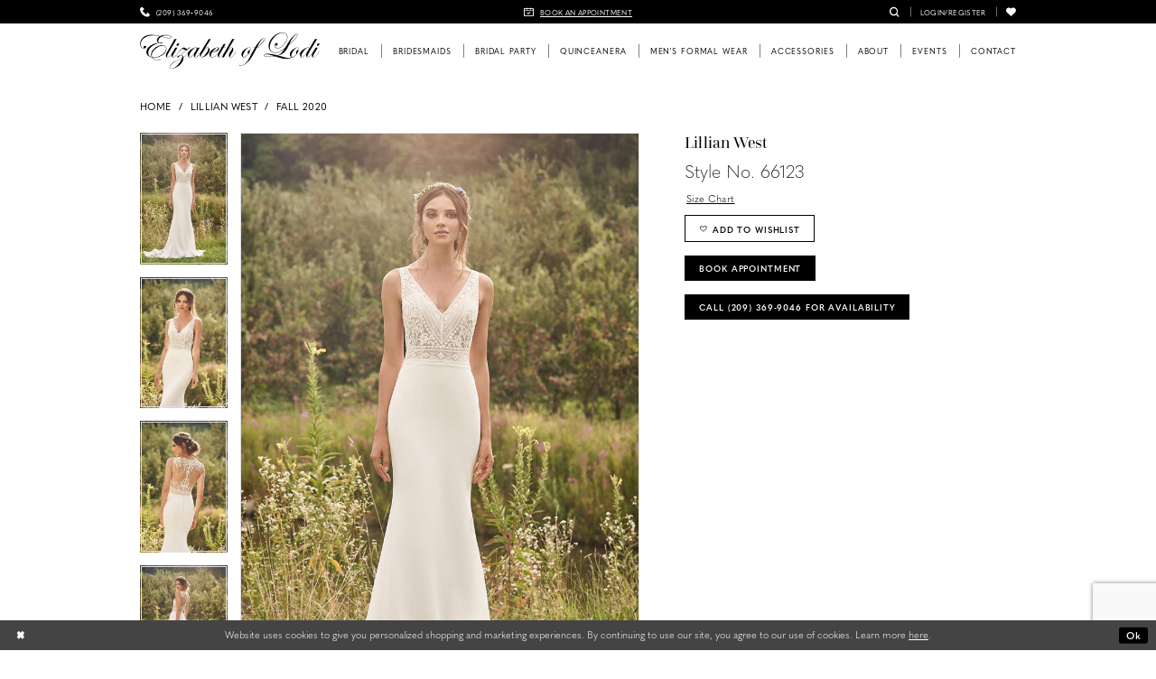

--- FILE ---
content_type: text/html; charset=utf-8
request_url: https://www.google.com/recaptcha/api2/anchor?ar=1&k=6Lcj_zIaAAAAAEPaGR6WdvVAhU7h1T3sbNdPWs4X&co=aHR0cHM6Ly93d3cudGhlZWxpemFiZXRoYnJpZGFsLm5ldDo0NDM.&hl=en&v=PoyoqOPhxBO7pBk68S4YbpHZ&size=invisible&anchor-ms=20000&execute-ms=30000&cb=wbnqpfxswlp9
body_size: 48817
content:
<!DOCTYPE HTML><html dir="ltr" lang="en"><head><meta http-equiv="Content-Type" content="text/html; charset=UTF-8">
<meta http-equiv="X-UA-Compatible" content="IE=edge">
<title>reCAPTCHA</title>
<style type="text/css">
/* cyrillic-ext */
@font-face {
  font-family: 'Roboto';
  font-style: normal;
  font-weight: 400;
  font-stretch: 100%;
  src: url(//fonts.gstatic.com/s/roboto/v48/KFO7CnqEu92Fr1ME7kSn66aGLdTylUAMa3GUBHMdazTgWw.woff2) format('woff2');
  unicode-range: U+0460-052F, U+1C80-1C8A, U+20B4, U+2DE0-2DFF, U+A640-A69F, U+FE2E-FE2F;
}
/* cyrillic */
@font-face {
  font-family: 'Roboto';
  font-style: normal;
  font-weight: 400;
  font-stretch: 100%;
  src: url(//fonts.gstatic.com/s/roboto/v48/KFO7CnqEu92Fr1ME7kSn66aGLdTylUAMa3iUBHMdazTgWw.woff2) format('woff2');
  unicode-range: U+0301, U+0400-045F, U+0490-0491, U+04B0-04B1, U+2116;
}
/* greek-ext */
@font-face {
  font-family: 'Roboto';
  font-style: normal;
  font-weight: 400;
  font-stretch: 100%;
  src: url(//fonts.gstatic.com/s/roboto/v48/KFO7CnqEu92Fr1ME7kSn66aGLdTylUAMa3CUBHMdazTgWw.woff2) format('woff2');
  unicode-range: U+1F00-1FFF;
}
/* greek */
@font-face {
  font-family: 'Roboto';
  font-style: normal;
  font-weight: 400;
  font-stretch: 100%;
  src: url(//fonts.gstatic.com/s/roboto/v48/KFO7CnqEu92Fr1ME7kSn66aGLdTylUAMa3-UBHMdazTgWw.woff2) format('woff2');
  unicode-range: U+0370-0377, U+037A-037F, U+0384-038A, U+038C, U+038E-03A1, U+03A3-03FF;
}
/* math */
@font-face {
  font-family: 'Roboto';
  font-style: normal;
  font-weight: 400;
  font-stretch: 100%;
  src: url(//fonts.gstatic.com/s/roboto/v48/KFO7CnqEu92Fr1ME7kSn66aGLdTylUAMawCUBHMdazTgWw.woff2) format('woff2');
  unicode-range: U+0302-0303, U+0305, U+0307-0308, U+0310, U+0312, U+0315, U+031A, U+0326-0327, U+032C, U+032F-0330, U+0332-0333, U+0338, U+033A, U+0346, U+034D, U+0391-03A1, U+03A3-03A9, U+03B1-03C9, U+03D1, U+03D5-03D6, U+03F0-03F1, U+03F4-03F5, U+2016-2017, U+2034-2038, U+203C, U+2040, U+2043, U+2047, U+2050, U+2057, U+205F, U+2070-2071, U+2074-208E, U+2090-209C, U+20D0-20DC, U+20E1, U+20E5-20EF, U+2100-2112, U+2114-2115, U+2117-2121, U+2123-214F, U+2190, U+2192, U+2194-21AE, U+21B0-21E5, U+21F1-21F2, U+21F4-2211, U+2213-2214, U+2216-22FF, U+2308-230B, U+2310, U+2319, U+231C-2321, U+2336-237A, U+237C, U+2395, U+239B-23B7, U+23D0, U+23DC-23E1, U+2474-2475, U+25AF, U+25B3, U+25B7, U+25BD, U+25C1, U+25CA, U+25CC, U+25FB, U+266D-266F, U+27C0-27FF, U+2900-2AFF, U+2B0E-2B11, U+2B30-2B4C, U+2BFE, U+3030, U+FF5B, U+FF5D, U+1D400-1D7FF, U+1EE00-1EEFF;
}
/* symbols */
@font-face {
  font-family: 'Roboto';
  font-style: normal;
  font-weight: 400;
  font-stretch: 100%;
  src: url(//fonts.gstatic.com/s/roboto/v48/KFO7CnqEu92Fr1ME7kSn66aGLdTylUAMaxKUBHMdazTgWw.woff2) format('woff2');
  unicode-range: U+0001-000C, U+000E-001F, U+007F-009F, U+20DD-20E0, U+20E2-20E4, U+2150-218F, U+2190, U+2192, U+2194-2199, U+21AF, U+21E6-21F0, U+21F3, U+2218-2219, U+2299, U+22C4-22C6, U+2300-243F, U+2440-244A, U+2460-24FF, U+25A0-27BF, U+2800-28FF, U+2921-2922, U+2981, U+29BF, U+29EB, U+2B00-2BFF, U+4DC0-4DFF, U+FFF9-FFFB, U+10140-1018E, U+10190-1019C, U+101A0, U+101D0-101FD, U+102E0-102FB, U+10E60-10E7E, U+1D2C0-1D2D3, U+1D2E0-1D37F, U+1F000-1F0FF, U+1F100-1F1AD, U+1F1E6-1F1FF, U+1F30D-1F30F, U+1F315, U+1F31C, U+1F31E, U+1F320-1F32C, U+1F336, U+1F378, U+1F37D, U+1F382, U+1F393-1F39F, U+1F3A7-1F3A8, U+1F3AC-1F3AF, U+1F3C2, U+1F3C4-1F3C6, U+1F3CA-1F3CE, U+1F3D4-1F3E0, U+1F3ED, U+1F3F1-1F3F3, U+1F3F5-1F3F7, U+1F408, U+1F415, U+1F41F, U+1F426, U+1F43F, U+1F441-1F442, U+1F444, U+1F446-1F449, U+1F44C-1F44E, U+1F453, U+1F46A, U+1F47D, U+1F4A3, U+1F4B0, U+1F4B3, U+1F4B9, U+1F4BB, U+1F4BF, U+1F4C8-1F4CB, U+1F4D6, U+1F4DA, U+1F4DF, U+1F4E3-1F4E6, U+1F4EA-1F4ED, U+1F4F7, U+1F4F9-1F4FB, U+1F4FD-1F4FE, U+1F503, U+1F507-1F50B, U+1F50D, U+1F512-1F513, U+1F53E-1F54A, U+1F54F-1F5FA, U+1F610, U+1F650-1F67F, U+1F687, U+1F68D, U+1F691, U+1F694, U+1F698, U+1F6AD, U+1F6B2, U+1F6B9-1F6BA, U+1F6BC, U+1F6C6-1F6CF, U+1F6D3-1F6D7, U+1F6E0-1F6EA, U+1F6F0-1F6F3, U+1F6F7-1F6FC, U+1F700-1F7FF, U+1F800-1F80B, U+1F810-1F847, U+1F850-1F859, U+1F860-1F887, U+1F890-1F8AD, U+1F8B0-1F8BB, U+1F8C0-1F8C1, U+1F900-1F90B, U+1F93B, U+1F946, U+1F984, U+1F996, U+1F9E9, U+1FA00-1FA6F, U+1FA70-1FA7C, U+1FA80-1FA89, U+1FA8F-1FAC6, U+1FACE-1FADC, U+1FADF-1FAE9, U+1FAF0-1FAF8, U+1FB00-1FBFF;
}
/* vietnamese */
@font-face {
  font-family: 'Roboto';
  font-style: normal;
  font-weight: 400;
  font-stretch: 100%;
  src: url(//fonts.gstatic.com/s/roboto/v48/KFO7CnqEu92Fr1ME7kSn66aGLdTylUAMa3OUBHMdazTgWw.woff2) format('woff2');
  unicode-range: U+0102-0103, U+0110-0111, U+0128-0129, U+0168-0169, U+01A0-01A1, U+01AF-01B0, U+0300-0301, U+0303-0304, U+0308-0309, U+0323, U+0329, U+1EA0-1EF9, U+20AB;
}
/* latin-ext */
@font-face {
  font-family: 'Roboto';
  font-style: normal;
  font-weight: 400;
  font-stretch: 100%;
  src: url(//fonts.gstatic.com/s/roboto/v48/KFO7CnqEu92Fr1ME7kSn66aGLdTylUAMa3KUBHMdazTgWw.woff2) format('woff2');
  unicode-range: U+0100-02BA, U+02BD-02C5, U+02C7-02CC, U+02CE-02D7, U+02DD-02FF, U+0304, U+0308, U+0329, U+1D00-1DBF, U+1E00-1E9F, U+1EF2-1EFF, U+2020, U+20A0-20AB, U+20AD-20C0, U+2113, U+2C60-2C7F, U+A720-A7FF;
}
/* latin */
@font-face {
  font-family: 'Roboto';
  font-style: normal;
  font-weight: 400;
  font-stretch: 100%;
  src: url(//fonts.gstatic.com/s/roboto/v48/KFO7CnqEu92Fr1ME7kSn66aGLdTylUAMa3yUBHMdazQ.woff2) format('woff2');
  unicode-range: U+0000-00FF, U+0131, U+0152-0153, U+02BB-02BC, U+02C6, U+02DA, U+02DC, U+0304, U+0308, U+0329, U+2000-206F, U+20AC, U+2122, U+2191, U+2193, U+2212, U+2215, U+FEFF, U+FFFD;
}
/* cyrillic-ext */
@font-face {
  font-family: 'Roboto';
  font-style: normal;
  font-weight: 500;
  font-stretch: 100%;
  src: url(//fonts.gstatic.com/s/roboto/v48/KFO7CnqEu92Fr1ME7kSn66aGLdTylUAMa3GUBHMdazTgWw.woff2) format('woff2');
  unicode-range: U+0460-052F, U+1C80-1C8A, U+20B4, U+2DE0-2DFF, U+A640-A69F, U+FE2E-FE2F;
}
/* cyrillic */
@font-face {
  font-family: 'Roboto';
  font-style: normal;
  font-weight: 500;
  font-stretch: 100%;
  src: url(//fonts.gstatic.com/s/roboto/v48/KFO7CnqEu92Fr1ME7kSn66aGLdTylUAMa3iUBHMdazTgWw.woff2) format('woff2');
  unicode-range: U+0301, U+0400-045F, U+0490-0491, U+04B0-04B1, U+2116;
}
/* greek-ext */
@font-face {
  font-family: 'Roboto';
  font-style: normal;
  font-weight: 500;
  font-stretch: 100%;
  src: url(//fonts.gstatic.com/s/roboto/v48/KFO7CnqEu92Fr1ME7kSn66aGLdTylUAMa3CUBHMdazTgWw.woff2) format('woff2');
  unicode-range: U+1F00-1FFF;
}
/* greek */
@font-face {
  font-family: 'Roboto';
  font-style: normal;
  font-weight: 500;
  font-stretch: 100%;
  src: url(//fonts.gstatic.com/s/roboto/v48/KFO7CnqEu92Fr1ME7kSn66aGLdTylUAMa3-UBHMdazTgWw.woff2) format('woff2');
  unicode-range: U+0370-0377, U+037A-037F, U+0384-038A, U+038C, U+038E-03A1, U+03A3-03FF;
}
/* math */
@font-face {
  font-family: 'Roboto';
  font-style: normal;
  font-weight: 500;
  font-stretch: 100%;
  src: url(//fonts.gstatic.com/s/roboto/v48/KFO7CnqEu92Fr1ME7kSn66aGLdTylUAMawCUBHMdazTgWw.woff2) format('woff2');
  unicode-range: U+0302-0303, U+0305, U+0307-0308, U+0310, U+0312, U+0315, U+031A, U+0326-0327, U+032C, U+032F-0330, U+0332-0333, U+0338, U+033A, U+0346, U+034D, U+0391-03A1, U+03A3-03A9, U+03B1-03C9, U+03D1, U+03D5-03D6, U+03F0-03F1, U+03F4-03F5, U+2016-2017, U+2034-2038, U+203C, U+2040, U+2043, U+2047, U+2050, U+2057, U+205F, U+2070-2071, U+2074-208E, U+2090-209C, U+20D0-20DC, U+20E1, U+20E5-20EF, U+2100-2112, U+2114-2115, U+2117-2121, U+2123-214F, U+2190, U+2192, U+2194-21AE, U+21B0-21E5, U+21F1-21F2, U+21F4-2211, U+2213-2214, U+2216-22FF, U+2308-230B, U+2310, U+2319, U+231C-2321, U+2336-237A, U+237C, U+2395, U+239B-23B7, U+23D0, U+23DC-23E1, U+2474-2475, U+25AF, U+25B3, U+25B7, U+25BD, U+25C1, U+25CA, U+25CC, U+25FB, U+266D-266F, U+27C0-27FF, U+2900-2AFF, U+2B0E-2B11, U+2B30-2B4C, U+2BFE, U+3030, U+FF5B, U+FF5D, U+1D400-1D7FF, U+1EE00-1EEFF;
}
/* symbols */
@font-face {
  font-family: 'Roboto';
  font-style: normal;
  font-weight: 500;
  font-stretch: 100%;
  src: url(//fonts.gstatic.com/s/roboto/v48/KFO7CnqEu92Fr1ME7kSn66aGLdTylUAMaxKUBHMdazTgWw.woff2) format('woff2');
  unicode-range: U+0001-000C, U+000E-001F, U+007F-009F, U+20DD-20E0, U+20E2-20E4, U+2150-218F, U+2190, U+2192, U+2194-2199, U+21AF, U+21E6-21F0, U+21F3, U+2218-2219, U+2299, U+22C4-22C6, U+2300-243F, U+2440-244A, U+2460-24FF, U+25A0-27BF, U+2800-28FF, U+2921-2922, U+2981, U+29BF, U+29EB, U+2B00-2BFF, U+4DC0-4DFF, U+FFF9-FFFB, U+10140-1018E, U+10190-1019C, U+101A0, U+101D0-101FD, U+102E0-102FB, U+10E60-10E7E, U+1D2C0-1D2D3, U+1D2E0-1D37F, U+1F000-1F0FF, U+1F100-1F1AD, U+1F1E6-1F1FF, U+1F30D-1F30F, U+1F315, U+1F31C, U+1F31E, U+1F320-1F32C, U+1F336, U+1F378, U+1F37D, U+1F382, U+1F393-1F39F, U+1F3A7-1F3A8, U+1F3AC-1F3AF, U+1F3C2, U+1F3C4-1F3C6, U+1F3CA-1F3CE, U+1F3D4-1F3E0, U+1F3ED, U+1F3F1-1F3F3, U+1F3F5-1F3F7, U+1F408, U+1F415, U+1F41F, U+1F426, U+1F43F, U+1F441-1F442, U+1F444, U+1F446-1F449, U+1F44C-1F44E, U+1F453, U+1F46A, U+1F47D, U+1F4A3, U+1F4B0, U+1F4B3, U+1F4B9, U+1F4BB, U+1F4BF, U+1F4C8-1F4CB, U+1F4D6, U+1F4DA, U+1F4DF, U+1F4E3-1F4E6, U+1F4EA-1F4ED, U+1F4F7, U+1F4F9-1F4FB, U+1F4FD-1F4FE, U+1F503, U+1F507-1F50B, U+1F50D, U+1F512-1F513, U+1F53E-1F54A, U+1F54F-1F5FA, U+1F610, U+1F650-1F67F, U+1F687, U+1F68D, U+1F691, U+1F694, U+1F698, U+1F6AD, U+1F6B2, U+1F6B9-1F6BA, U+1F6BC, U+1F6C6-1F6CF, U+1F6D3-1F6D7, U+1F6E0-1F6EA, U+1F6F0-1F6F3, U+1F6F7-1F6FC, U+1F700-1F7FF, U+1F800-1F80B, U+1F810-1F847, U+1F850-1F859, U+1F860-1F887, U+1F890-1F8AD, U+1F8B0-1F8BB, U+1F8C0-1F8C1, U+1F900-1F90B, U+1F93B, U+1F946, U+1F984, U+1F996, U+1F9E9, U+1FA00-1FA6F, U+1FA70-1FA7C, U+1FA80-1FA89, U+1FA8F-1FAC6, U+1FACE-1FADC, U+1FADF-1FAE9, U+1FAF0-1FAF8, U+1FB00-1FBFF;
}
/* vietnamese */
@font-face {
  font-family: 'Roboto';
  font-style: normal;
  font-weight: 500;
  font-stretch: 100%;
  src: url(//fonts.gstatic.com/s/roboto/v48/KFO7CnqEu92Fr1ME7kSn66aGLdTylUAMa3OUBHMdazTgWw.woff2) format('woff2');
  unicode-range: U+0102-0103, U+0110-0111, U+0128-0129, U+0168-0169, U+01A0-01A1, U+01AF-01B0, U+0300-0301, U+0303-0304, U+0308-0309, U+0323, U+0329, U+1EA0-1EF9, U+20AB;
}
/* latin-ext */
@font-face {
  font-family: 'Roboto';
  font-style: normal;
  font-weight: 500;
  font-stretch: 100%;
  src: url(//fonts.gstatic.com/s/roboto/v48/KFO7CnqEu92Fr1ME7kSn66aGLdTylUAMa3KUBHMdazTgWw.woff2) format('woff2');
  unicode-range: U+0100-02BA, U+02BD-02C5, U+02C7-02CC, U+02CE-02D7, U+02DD-02FF, U+0304, U+0308, U+0329, U+1D00-1DBF, U+1E00-1E9F, U+1EF2-1EFF, U+2020, U+20A0-20AB, U+20AD-20C0, U+2113, U+2C60-2C7F, U+A720-A7FF;
}
/* latin */
@font-face {
  font-family: 'Roboto';
  font-style: normal;
  font-weight: 500;
  font-stretch: 100%;
  src: url(//fonts.gstatic.com/s/roboto/v48/KFO7CnqEu92Fr1ME7kSn66aGLdTylUAMa3yUBHMdazQ.woff2) format('woff2');
  unicode-range: U+0000-00FF, U+0131, U+0152-0153, U+02BB-02BC, U+02C6, U+02DA, U+02DC, U+0304, U+0308, U+0329, U+2000-206F, U+20AC, U+2122, U+2191, U+2193, U+2212, U+2215, U+FEFF, U+FFFD;
}
/* cyrillic-ext */
@font-face {
  font-family: 'Roboto';
  font-style: normal;
  font-weight: 900;
  font-stretch: 100%;
  src: url(//fonts.gstatic.com/s/roboto/v48/KFO7CnqEu92Fr1ME7kSn66aGLdTylUAMa3GUBHMdazTgWw.woff2) format('woff2');
  unicode-range: U+0460-052F, U+1C80-1C8A, U+20B4, U+2DE0-2DFF, U+A640-A69F, U+FE2E-FE2F;
}
/* cyrillic */
@font-face {
  font-family: 'Roboto';
  font-style: normal;
  font-weight: 900;
  font-stretch: 100%;
  src: url(//fonts.gstatic.com/s/roboto/v48/KFO7CnqEu92Fr1ME7kSn66aGLdTylUAMa3iUBHMdazTgWw.woff2) format('woff2');
  unicode-range: U+0301, U+0400-045F, U+0490-0491, U+04B0-04B1, U+2116;
}
/* greek-ext */
@font-face {
  font-family: 'Roboto';
  font-style: normal;
  font-weight: 900;
  font-stretch: 100%;
  src: url(//fonts.gstatic.com/s/roboto/v48/KFO7CnqEu92Fr1ME7kSn66aGLdTylUAMa3CUBHMdazTgWw.woff2) format('woff2');
  unicode-range: U+1F00-1FFF;
}
/* greek */
@font-face {
  font-family: 'Roboto';
  font-style: normal;
  font-weight: 900;
  font-stretch: 100%;
  src: url(//fonts.gstatic.com/s/roboto/v48/KFO7CnqEu92Fr1ME7kSn66aGLdTylUAMa3-UBHMdazTgWw.woff2) format('woff2');
  unicode-range: U+0370-0377, U+037A-037F, U+0384-038A, U+038C, U+038E-03A1, U+03A3-03FF;
}
/* math */
@font-face {
  font-family: 'Roboto';
  font-style: normal;
  font-weight: 900;
  font-stretch: 100%;
  src: url(//fonts.gstatic.com/s/roboto/v48/KFO7CnqEu92Fr1ME7kSn66aGLdTylUAMawCUBHMdazTgWw.woff2) format('woff2');
  unicode-range: U+0302-0303, U+0305, U+0307-0308, U+0310, U+0312, U+0315, U+031A, U+0326-0327, U+032C, U+032F-0330, U+0332-0333, U+0338, U+033A, U+0346, U+034D, U+0391-03A1, U+03A3-03A9, U+03B1-03C9, U+03D1, U+03D5-03D6, U+03F0-03F1, U+03F4-03F5, U+2016-2017, U+2034-2038, U+203C, U+2040, U+2043, U+2047, U+2050, U+2057, U+205F, U+2070-2071, U+2074-208E, U+2090-209C, U+20D0-20DC, U+20E1, U+20E5-20EF, U+2100-2112, U+2114-2115, U+2117-2121, U+2123-214F, U+2190, U+2192, U+2194-21AE, U+21B0-21E5, U+21F1-21F2, U+21F4-2211, U+2213-2214, U+2216-22FF, U+2308-230B, U+2310, U+2319, U+231C-2321, U+2336-237A, U+237C, U+2395, U+239B-23B7, U+23D0, U+23DC-23E1, U+2474-2475, U+25AF, U+25B3, U+25B7, U+25BD, U+25C1, U+25CA, U+25CC, U+25FB, U+266D-266F, U+27C0-27FF, U+2900-2AFF, U+2B0E-2B11, U+2B30-2B4C, U+2BFE, U+3030, U+FF5B, U+FF5D, U+1D400-1D7FF, U+1EE00-1EEFF;
}
/* symbols */
@font-face {
  font-family: 'Roboto';
  font-style: normal;
  font-weight: 900;
  font-stretch: 100%;
  src: url(//fonts.gstatic.com/s/roboto/v48/KFO7CnqEu92Fr1ME7kSn66aGLdTylUAMaxKUBHMdazTgWw.woff2) format('woff2');
  unicode-range: U+0001-000C, U+000E-001F, U+007F-009F, U+20DD-20E0, U+20E2-20E4, U+2150-218F, U+2190, U+2192, U+2194-2199, U+21AF, U+21E6-21F0, U+21F3, U+2218-2219, U+2299, U+22C4-22C6, U+2300-243F, U+2440-244A, U+2460-24FF, U+25A0-27BF, U+2800-28FF, U+2921-2922, U+2981, U+29BF, U+29EB, U+2B00-2BFF, U+4DC0-4DFF, U+FFF9-FFFB, U+10140-1018E, U+10190-1019C, U+101A0, U+101D0-101FD, U+102E0-102FB, U+10E60-10E7E, U+1D2C0-1D2D3, U+1D2E0-1D37F, U+1F000-1F0FF, U+1F100-1F1AD, U+1F1E6-1F1FF, U+1F30D-1F30F, U+1F315, U+1F31C, U+1F31E, U+1F320-1F32C, U+1F336, U+1F378, U+1F37D, U+1F382, U+1F393-1F39F, U+1F3A7-1F3A8, U+1F3AC-1F3AF, U+1F3C2, U+1F3C4-1F3C6, U+1F3CA-1F3CE, U+1F3D4-1F3E0, U+1F3ED, U+1F3F1-1F3F3, U+1F3F5-1F3F7, U+1F408, U+1F415, U+1F41F, U+1F426, U+1F43F, U+1F441-1F442, U+1F444, U+1F446-1F449, U+1F44C-1F44E, U+1F453, U+1F46A, U+1F47D, U+1F4A3, U+1F4B0, U+1F4B3, U+1F4B9, U+1F4BB, U+1F4BF, U+1F4C8-1F4CB, U+1F4D6, U+1F4DA, U+1F4DF, U+1F4E3-1F4E6, U+1F4EA-1F4ED, U+1F4F7, U+1F4F9-1F4FB, U+1F4FD-1F4FE, U+1F503, U+1F507-1F50B, U+1F50D, U+1F512-1F513, U+1F53E-1F54A, U+1F54F-1F5FA, U+1F610, U+1F650-1F67F, U+1F687, U+1F68D, U+1F691, U+1F694, U+1F698, U+1F6AD, U+1F6B2, U+1F6B9-1F6BA, U+1F6BC, U+1F6C6-1F6CF, U+1F6D3-1F6D7, U+1F6E0-1F6EA, U+1F6F0-1F6F3, U+1F6F7-1F6FC, U+1F700-1F7FF, U+1F800-1F80B, U+1F810-1F847, U+1F850-1F859, U+1F860-1F887, U+1F890-1F8AD, U+1F8B0-1F8BB, U+1F8C0-1F8C1, U+1F900-1F90B, U+1F93B, U+1F946, U+1F984, U+1F996, U+1F9E9, U+1FA00-1FA6F, U+1FA70-1FA7C, U+1FA80-1FA89, U+1FA8F-1FAC6, U+1FACE-1FADC, U+1FADF-1FAE9, U+1FAF0-1FAF8, U+1FB00-1FBFF;
}
/* vietnamese */
@font-face {
  font-family: 'Roboto';
  font-style: normal;
  font-weight: 900;
  font-stretch: 100%;
  src: url(//fonts.gstatic.com/s/roboto/v48/KFO7CnqEu92Fr1ME7kSn66aGLdTylUAMa3OUBHMdazTgWw.woff2) format('woff2');
  unicode-range: U+0102-0103, U+0110-0111, U+0128-0129, U+0168-0169, U+01A0-01A1, U+01AF-01B0, U+0300-0301, U+0303-0304, U+0308-0309, U+0323, U+0329, U+1EA0-1EF9, U+20AB;
}
/* latin-ext */
@font-face {
  font-family: 'Roboto';
  font-style: normal;
  font-weight: 900;
  font-stretch: 100%;
  src: url(//fonts.gstatic.com/s/roboto/v48/KFO7CnqEu92Fr1ME7kSn66aGLdTylUAMa3KUBHMdazTgWw.woff2) format('woff2');
  unicode-range: U+0100-02BA, U+02BD-02C5, U+02C7-02CC, U+02CE-02D7, U+02DD-02FF, U+0304, U+0308, U+0329, U+1D00-1DBF, U+1E00-1E9F, U+1EF2-1EFF, U+2020, U+20A0-20AB, U+20AD-20C0, U+2113, U+2C60-2C7F, U+A720-A7FF;
}
/* latin */
@font-face {
  font-family: 'Roboto';
  font-style: normal;
  font-weight: 900;
  font-stretch: 100%;
  src: url(//fonts.gstatic.com/s/roboto/v48/KFO7CnqEu92Fr1ME7kSn66aGLdTylUAMa3yUBHMdazQ.woff2) format('woff2');
  unicode-range: U+0000-00FF, U+0131, U+0152-0153, U+02BB-02BC, U+02C6, U+02DA, U+02DC, U+0304, U+0308, U+0329, U+2000-206F, U+20AC, U+2122, U+2191, U+2193, U+2212, U+2215, U+FEFF, U+FFFD;
}

</style>
<link rel="stylesheet" type="text/css" href="https://www.gstatic.com/recaptcha/releases/PoyoqOPhxBO7pBk68S4YbpHZ/styles__ltr.css">
<script nonce="GIPy6vB01dnvD1QN2OLUIA" type="text/javascript">window['__recaptcha_api'] = 'https://www.google.com/recaptcha/api2/';</script>
<script type="text/javascript" src="https://www.gstatic.com/recaptcha/releases/PoyoqOPhxBO7pBk68S4YbpHZ/recaptcha__en.js" nonce="GIPy6vB01dnvD1QN2OLUIA">
      
    </script></head>
<body><div id="rc-anchor-alert" class="rc-anchor-alert"></div>
<input type="hidden" id="recaptcha-token" value="[base64]">
<script type="text/javascript" nonce="GIPy6vB01dnvD1QN2OLUIA">
      recaptcha.anchor.Main.init("[\x22ainput\x22,[\x22bgdata\x22,\x22\x22,\[base64]/[base64]/[base64]/ZyhXLGgpOnEoW04sMjEsbF0sVywwKSxoKSxmYWxzZSxmYWxzZSl9Y2F0Y2goayl7RygzNTgsVyk/[base64]/[base64]/[base64]/[base64]/[base64]/[base64]/[base64]/bmV3IEJbT10oRFswXSk6dz09Mj9uZXcgQltPXShEWzBdLERbMV0pOnc9PTM/bmV3IEJbT10oRFswXSxEWzFdLERbMl0pOnc9PTQ/[base64]/[base64]/[base64]/[base64]/[base64]\\u003d\x22,\[base64]\\u003d\\u003d\x22,\x22wq/DgXLDnVbDoD/DmcKrGnPDpS7CnzTDuzpbwq14wrJ4wqDDmDUJwrjCsXFRw6vDtRnCnVfClCnDusKCw4wMw7bDssKHGyjCvnrDpiNaAkfDnMOBwrjCgsOUB8KNw5A5wobDiQQDw4HCtEF3fMKGw77ChsK6FMKXwpwuwozDsMObWMKVworCiC/Cl8OrP2ZOLRttw47CpxvCksK+woFmw53ChMKSwofCp8K4w7QROi4OwqgWwrJWFhoEZcKGM1jCpRdJWsOswpwJw6Rdwq/[base64]/DviXCnmc4w6E2SGzCgzN6TsODw4hcw5zDs8KObjAMGMOENMOsworDkMKew6PCscO4JgrDgMOBesKjw7TDvjLCnMKxD2p+wp8cwr/Dp8K8w68RN8KsZ1vDoMKlw4TCpGHDnMOCS8OPwrBRDCEyATB2KzJmwrjDiMK8V0R2w7HDtgoewpRQWMKxw4jCs8KQw5XCvGEcYioFTi9fNEBIw67DpDAUCcKtw48Vw7rDny1gWcOtGcKLU8K/wr/CkMOXf0tEXj7Ds3klPcO5G3PCuBoHwrjDpMOLVMK2w53DlXXCtMKIwqlSwqJtccKSw7TDtsOvw7Bcw6DDrcKBwq3DuCPCpDbCjVXCn8KZw7TDhwfCh8O6wq/DjsKaAH4Gw6Rfw4RfYcO6aRLDhcKeajXDpsOSOXDClyLDpsKvCMOeTEQHwp/Cnlo6w5YQwqEQwofCpjLDlMKULsK/w4kpSiIfEcO1W8KlE0DCtHBGw60EbEt9w6zCucK6YEDCrkzCqcKAD3fDgMOtZihWA8KSw7PCqCRTw6XDgMKbw47CvEE1W8OScQ0TejkZw7IcfUZTfcKWw59GHkx+XG/Di8K9w7/CpcK2w7t0dhY+woDCsjTChhXDu8O/wrw3NMOBAXphw5NAMMKrwoY+FsOYw7k+wr3DnVLCgsOWK8OcT8KXOcK2YcKTe8OWwqw+JCbDk3rDixYSwpZNwqYnLVs6DMKLNcOfCcOATsOidsOGwpjCn0/Ct8KGwokMXMOrHsKLwpAAOsKLSsOJwpnDqRMcwqUAQQPDp8KQacOfEsO9wqB9w6/Ct8O1NCJed8KXB8ObdsK0PBB0C8Khw7bCjxrDmsO8wrtGK8KhNWc0dMOGwrfCjMO2QsObw4sBB8Oqw6YccHDDoVLDmsOBwpJxTMKJw6krHw91wroxAMO0BcOmw4kBfcK4ECQRwp/CqcKGwqR6w4DDu8KqCG/[base64]/K8KYwowbdcOMLE07MzZXIjXCtUZYJMOGOMOfwpQneEMxwrURwqLCnSFfIMO2XcKSeRnCtCdkbcOfw77CisOHE8OKw6Jww5bDmxUian4cK8O4BUbCkcOuw5wvKMO+wo92LiNsw6jDsMOcwpTDh8KwQcKEw6gRfcK+w7/[base64]/[base64]/Ct8Kmwp9eBMK/w4pVSMKuesOnbcO7Cg3Cvi/DlsKaSXXCn8KcQ1AfecO/MVJEFsOGWxnCvcKuwo0Rwo7CrcKXwqRvwqkEwr/[base64]/[base64]/DlmRWw6sbRV/ChmMxaMOBw500w4bDrcOfCcO4MX/CumpiwpLDr8KeQ3MGw7PCrU4Tw4bCtHrDr8KMwq5KKcKpwooCWsOyADzDgRMXwrdgw7Utwq/CpCnDmsKJDm3DqQzDhA7DhiHConp6wrNmfUbCkT/Du1RUdcKpw5PCrMKQPhDDp05Ow6XDlsO/wo8GM2rCqcK5RcKSO8Oawq5iGDXCmsKpKjTCucKxLXlqYMOYw7/CjDTClcKtw5nDh3rCghJdw6fDpsKaX8KcwqbCqsK5w6zCpErDkiojHcOaG0XCkXnDm08EB8K/BCEYwrFkLjFLCcOwwqfCmMKCX8Kaw5vCrFo3wqAYwrPDlTXCqMOkw55Mw5PDpRTDiznDmFwudMOLCX/CujLDvBrCt8Ksw4Ysw5vCkcOXESDDryQfw4FBVsOHMmbDqz8MFXfDmcKIa1VSwolHw41hwosgwpQuYsK3D8OIw5wBwpsXGMKQfMKLw6wkwqLDsXpTw59VwpvDncOnw6bClDB7w5bCvMOiOMK8w5PCqcORw6A8YR8IKsOrYsOgeQ0swoY2CcO1w6vDn0syVh/CpcO7wrVZNcOnT2fCtsOJImBYw699w6DDtRfCjkcWVUjCr8KYdsOYwrEZQjJSIyELZ8KTw4dbYsOaMMKeeD9Fw7bDtMKLwrMNO1jCsUDCucKwHgdTeMK3LyPCiV3CiUcsEjk/[base64]/w6DCoiXCp8KiwrMGwq1Two5iwqB0VcKCRD3Cj8ObXWNvLcKlw5BQWXcewoVzwrXCsEIec8Otwpp4w59QDsKSfsKjwrHCgcKyfibDpDvCmwDChsOtD8KWw4JBEB/DsTjDucOEw4XCjcKPw7jDrXjClMOTw57DqMOFwqXDqMODPcKYI0V+MWbCicOSw4bDsT9FWRJ+G8OCJxIwwrDDgR7CgMOSwprDscO4w73Drj7DtSomw4DCpRjDom4lw6fCssKFZsKUw57DnMK2w48MwoNEw5/Cjhk7w4lZw7p0esKUw6HDmsOjLcKTwrXCjRTCmsKSwpXCnsOue3XCqMOYw40xw7B9w5slw7M2w7jDoXfCmMOaw7PDnMK/w6LDtcOawq9HwqnDiC/DvHMfwp7DhS7Dn8OqWxscTy/DvADClFgrWnFtw73DhcKowrPDjcOcJsKcKRIRw7B8w7JOwqnDs8Kjw7kIFMOjdGQ4O8Oew4kxw6w6VgVzw7kEV8OOw7s8wr7CvsOxw680wp/[base64]/CuEbDnmEnw6TDigIuIhpuD1BJQMKrwoBIwp49f8O7wqogwq9NeB/CtsK8w4dbw7JYA8Kxw6HDmDspwpfCvH7DpgFtP3Buw7pTY8KZWMOlw7klw4x1IsKRw53DsT/CrjjCt8Ouw7HCvMOiLl7DjizCsC18wrYNw6dDLhF/wqDDvsKYH39qdMObw4FZDVc7wrF+GRPClVZMfcOcw40JwoVHAcOERsKodx00w77CpSpvETElVMORw6c9VcOMw47CmlJ6wrrDk8OAwo5owpFFw4zCksKUwpDCuMO/OlTDn8KFwo1Hwp1Zwol/wrB+O8KUasOcw70Xw4g8IwLCmHrCj8KiSsOOXCIawqowbMKGT17CgG8VGcODesKgCsOTPMOTwobDl8OVw7HClMKPCsOoW8KQw6PCqEQ8wpjDgRXDs8KwUW3CqVZBFMOgW8KCwqfCiDZIRMKRNsO9wrhFU8KufAFweGbCiVsCw4fCv8KIw5JOwrwCJGJpKT/CuHLCpcKiw6kKS0hCwrjDvTDDtF5abT0GdMOBwphKEU1FBsOYw5nDiMOyfcKdw5cmMEQ3D8Ocw50FFsK6wrLDoMOLBcOjDD5/wrTDqlPDkcK1ZiPDscOlCXxyw4bDtWzDi3/DgUUuwoxrwoMkw69EwrrCpCfCjSzDkD16w7g7w6Anw7zDm8KJwoDCkMOmEnnDgcO+AxwFw7RLwr5Hwopaw4VXL395w4nDjcOFw5nCtcKPwoF5X2BJwqN3VnrCuMOewo/Co8KRwqMJw4krAFJpPidsfWpXw4BGwo3CrMK0wrPCiynDv8Kdw6XDvlttw5dtw4xpw5TDlz7DscKRw6TCpcOdw6DClCsAZsKHeMKbw6NXWcO9wpHDhMODJMOPecKdwrjCrSIhw714w6XDncKnDsOjCmvCp8OgwpULw53DnMOlw5PDnFUYw7/[base64]/[base64]/DkMOPwoPDm2g3PF3DvHLCl8K7wozDoATDsDXCpMKhGyPDsl3CjnzDrQXCk0jDmMKqw60BbMKAImvCinIqCjnCncOfw5YUwpdwQcOywo4lwoXDucKKwpEcw7LDrsOfw7bDqWXCgB4WwovClTbClQJBe2BVKy0Cwr9mT8OYwoV0w75Hw4XDti/[base64]/Cl8O0V3HCtMKzw6hkwoZDf2J6aALDjktSwqPCjMOsZwwEw5TDg3bCqH8LWMKPAGQuXmYWH8KbJnlsY8KGN8OjYB/DisODZyLDkMKhw4wOJkPCi8O/wq/[base64]/wqnCvsOGScOVw4HDksKbVMOILMO5UMKYw6rDs3LDvkUbABl/[base64]/wqldaMO/fhDCkGXCpV3CmivCpgPCiiM0LcOaLsOEwok3eksyB8Onw6rCiTNoAMKRw603BcKNN8OzwqgBwoUTwqsAwp7DiUnChcOfO8KKKMKmRTjDqMKow6dLDjfCgGlCw54Xw7/DoGBCwrEhQBZbNn3DlB4NHcOQdsKAw7cpaMK6wq7Dh8Kbwr0oIRHCocKhw5fDtcKVfcK7CSBiPikOwowAw6UBw6llwqzCtjTCjsK3w4sMwpZ7UsOTFA/Cnm9SwpLCrMKmwojCgwjCpFkSUsKyfMKkCsKndcKSO3LDnVQbCGgrXWTCjTBIwq/DjcOzfcOgw5w2SMO+dMKPE8KVfkZMcmcdMwTCs1lSwq9pwrnDk1hzd8KIw5bDp8KTPsK2w5xvJE8TBMOMwpvCnwjDnADCkcOAS2ZjwoIvwrRHdsKadB3ClMO6wqDCmg3Cl118w6/Dvm3DlGDCvUdVw6HDi8Orwo8+w5szVMKZMEvClcKOJ8OvwpXDrx01wqnDm8KyCBo3XMOXGmhNdsOYIUHDl8KUw5fDkHxXEz4Fw5/CjMOhw6Fswq3DrH/CgwZjw7rCihluwpVVEQE6M17Cp8K8wozDs8K8w6AZJAPCkXpowq9nKsKxTcKkw4/[base64]/NcKIw58ZBmHDnB1IO1FEw4M8wrYwT8OvH2J2bsKuc2zDg3wmecKcw58Gw7/Cl8OtW8KIw6LDvMKlwrB/PQ/[base64]/DrcOEwpbDhwhyw65qw5TDhAjCjA8Kw4PCvMOaOcOmPMKww4lpCcK/wpQTwqDCp8KZbBQpIcO1McOhw7DDj3sww6gywqnDrlbDg1JybMKCw5YEwqpzL1nDpMOgfljDlGpXQMKpHHrDglLCtGfDhSVBIsKeDsKjw7bDtMKYw6fDv8O/[base64]/DhgErOMKSwohXYDnDkMKJLl3DisOMLWJbdmDDrXTCsWxMw7Ufe8KhfMOew7XCvcKiG23DmMOtwonCgsKSw6Fsw7F3R8K5wrTCtsK2w6jDlhfCucKuAyB7SVXDssOQwr4uJRkTw6PDkFx2f8KCw4Y8YMKKaWfCvz/CiUXDgUM8VDjDocO1w6NKH8OHT2zCm8K+TlEUw4vCpcK1wrPCkzzCmHhqwpwxMcK6Z8OKEgJNwrHClwXCm8OTKH/CtXZvw7vCocKCwqwPDMOaW2DClsK6a2bCkWlKU8OxPsKgwo3DgcK/OsKOKsOSCnRswpzCl8KUwoXDl8KxISHDqMOFw7BqY8K7w5bDs8KKw7BLD0/CrsKQCRATfCfDvMKYw7vCpsKyfEgMMsOpX8OXwrovwphCIiTDhcO9wqMXwpHCjVfCrmnDsMKDbsOoY1kVX8OBwpxRwrXDgTzDt8OKfMOBd1PDkMKvRMK8wok9ehEwNGhQQ8OlQ3TCn8OjS8ONwr3DrcK1GMKHw7NawofDncKMw6UUwosyG8KsdzR/w44fYMODw6plwro9wo7DhMK6wrvCmgLCisKBF8OFNHNUKER/asKSXMOFw7UCw77DhMKLwrrCs8Kzw5jChyhEXA9hFSpCJxBiw4PClsKED8ODCxvCuXrClsOewr/DokfCo8KwwolEDSDDgANNwpFZLsOew4sZw6VvHVzDlMKFDMOwwoB8Yjc6w6XCqcOTRR3CnMO8w6TDmFfDosKZMH4TwpFDw4QZTMOvwotCbHHCmB9iw50DRMO2UWnCuTHCgGnClERmCMKzcsKnbMOvHMOBaMObw64sKWhGPD3CoMOpYRPDp8K4w7fDnRDCpcOGw7h/ACnDomDCp3MiwoECWMKCQcO4wpE0TWQzZ8Ogwpp8CcKeexPDgQzDuDE3DBcUf8Kiwp9SUsKfwphPwppFw7vCtlNVwpx/XgfDqMOVL8KNMRDDokxpXVnCqF7ChsOaDMOMbgNXTU/DisK/w5LDniDCgh0IwqTCuCrCkcKgw7XDqcO2BsOHw4rDhsKBT0gSDsKow4DDkxJxw6vDjmjDgcKcLHXDhV0QV0wQw6/CtFDCksKbwqHDlnxTwoMmw7Ndw60nbG3DpSXDosKIw6rDm8KuRsKkbEBARi3CgMK1NQzCpXclwpnColZ3w4oRN3R6eAVMwr3CuMKkOA46wrXCo2Jaw7wqwrLCrcKEUALDn8K+wp3CpnLDsRpZw4XCvMOCD8KNwrvCuMO4w7Jwwrd+KMOJC8KvJ8ODwq7DgsKrw6/CnxXCoyzDtsKoVsKEw7jDtcKnSMOfw795fjnDhA3DvjMPwpTDoTpUwq/DgMOMB8Opf8O8FibDvGvClcO7D8OVwpRqw5PCqMKRw5XDkhQrRcO1D0HDnk3Cn0HCnFzDpWo/w7g2M8KIw7jDgcKfwp9TbmHCuXZ3HUTDrcOTfsKQXhVYw7MkZ8OgMcOjw43ClcORKh7Dj8Olwq/DiDF9wpXDuMOANMOsAcOaEhzCi8OvS8O/fApHw4MuwqnCs8OResODJcOPwoTDuQDCqFAdw77DkxnDsQBJwpTCuhUFw7haVUYcw75dw4RWG2PDohbCocKTw6vCuWbCh8KnNcO0XHVhCMKTOMOdwrzDrUHChcOQZsKVMjjChMKGwo3Dt8K/UhDCj8Oif8KTwqdhw7LDtMOGw4fCosOGVATCo1nClsO1wqwawojCu8KSPys7EXJXwpfDvU1bdSHChV9MwqjDocKmw4UeCsOTw6Rlwq5Ewrw3SzHCqsOywpEubsKAwowpYcKTwr1lwqfCqyJ5ZsKbwqbCiMKOw69ZwqrDgS7DvHwMJygkUm3DhsK4w5JpRFo/w5bDjsKfw6DCglPCnMK4eE8jwpDDtjAsS8OtwovCpsOdV8OTFMOFw5zDuUh/PHbDlyjDjMOSwrnDjFjCk8OQAjzCksKHwo0jWHfCsXbDqQXDih7CrzN2wrHDk2oEMDgbFcKARBkDdybClMKAa2cPXMOjPcOgwqkow7BSSsKrSHUSwovClsKyFzrDtcKNa8KWw4pIw7kcVDl/wqrCrxvDmAcxwqtuw7ANdcOpwp1rNQvCksKePw9twpzCq8KNw5PDgsKzw7bDtBHCgyHCnELCumzDssKCB3fCglJvH8Khw7wpw4XCtU7CiMOvfFvCpkfDncO/B8OAJsKUw57DiGATwrgdw5UeVcKzwpBbw63DjG/DvcOsCW/[base64]/[base64]/wrzCm1/CqsKxf8KIVEcuZznDvMOiw63DmGvCmy/[base64]/CscO0wpV8w5w+woDDqSA5dw3DiMOfeMKrwr3Dk8KRKcKIRcOLKxvDsMK0w63DkS57wo/DsMKsNcObw5EGNcOvw4zClCNyBXMrwrAjYWjDtH9Cw4bDk8O+wrBrw5jDj8OKwq/Dq8K5NDPDl0zCtiXCmsKBw5hbNcK4VMO1woFfESrClFHCpXQbwoR7PGXCgMKaw4XCqDUTBjNbwrVEwrpYwqNPEg7DkWPDk2Jwwodaw6UYw419wovDrXTDksK1woDDvcKtcB88w5XCgRHDtcKBwqTCrgDCpVYsDDt+w4/Do0zDqCJ0ccOXIsORwrYWPMO1wpPCksK8MMOCcF99NAhYS8KYdMKywq97LXrCssO1wqUaCCZYw5sXVwLCoEnDkVcRw4XDnMK5KC3Dln0zeMKyJsKVw6DDvDMVw7law43CoRNJHsOewrDDnMOdwqvDh8Omw6x/Z8Oswo4LwpTClConfR4XNMKqw4rDscOMwqrDgcOEKXooRXt9G8KDwpdDw4tUwobDvMKIwoTChWBnwoBwwpnDjMOnw4TCjsKHezY/wpBJEhsmwqjDqhl5woVNwoLDkcKQwptyO3sUScOmw6NZwokQbhFxJcKHw7g8SW8SXU7CjUDDhSkvw7DCvhvDvMOFJjs3bsKtw7jChyXCnlk/TRfCksOqwr0Gw6BkFcOhw7PDrsKrwpTCvcOYwp7Cr8KDGsO/wprDhn7ChMKJw6APQMKeeA5awp/DicORw4nCnF/[base64]/[base64]/[base64]/wpfDrB7CmFLCtMK9wrrCiMKrwpPCgnPCtsKxw6TCqsOmaMO6eXMDP25zH3DDsXd8w43CmnrCoMOpegQNb8K+fQTDoALCrmbDrcOdPcKHdx7DjcKya2HCh8OeIcKONUbCtkPDowLDrDFHesK8wqdcw4jCg8Krw6vCu0/Cp2JuCQ51PmtUfcKGMyd1w6TDmMKUByE0CMOcLSJgwonDg8Odw79Fw63DoXDDmCzCmcKFNmXDiHINDnIXBVEtw6cmw7nCgkXCvcOMwp/CqAwPwo3Chm8Vw6rCjg0fLiTCmFjDucOyw5kTw6/CrsOLw5LDjMKsw7NebyQJIMKlJ1QEw5fCkMOqLMOIdMKNHMOuwrLCiQEJGMONI8ObwpB/w6rDvTLDlA3DocKrw7TCv2tSFcKxFRRSP1/DlMKEwoZVwovClMK3MWfCoAcAIMKIw7Bdw7gfwrR+wpHDkcKrbVnDisKtwq3CrGfDiMKnYcOCwrRow57DhE/CscORBMKoRlltTcKYwq/[base64]/wo7DjwDDgsKIL2bCrcKXVcO+LsOfw6bDsMOKSgTDgcO4wrjCh8O7dMKgwo3DncOZw7FVwqsiXRUdwphjTF4jAwDDvn3DnsOUJcKZLcOAw45NJsOkF8KSw49WwqLCi8Kaw5rDpw/[base64]/DoQ3DosKTwq1sBsOyworCkMODWScFw4tAbw48w5JKMcKPw71ww5pcwqs1dsK/NcOqwpxDTCNZJyrCtBpQcGLCssK4UMKcN8O1VMKXQVA8w7oxTibDnFLCh8OMworDqMO/w6xSNHXCrcOlAlvCjC0dJQF1P8KlBsOQXMKtw4jCoxrDssOaw4PDkGsxNC5yw4jDqcKYBcOXfsKFw7diw5rCkMKIe8KiwoYnwpbDsi0cBHlQw4XDsWEGEcO0w6oHwp/DgcOnND1GO8KPHynChW7DucKwEMKXK0TChcOVwrXDmADCkcK/azwVw4t0XzPDhWE5wpYuPMOawqpmDMK/d2HCkSBkwpEjw6bDq2Z3w5BIKMKaZF/ColTClngLe3xKwpR+wofCrk9jwoJ1w6t8BjDCqsOVGsOwwpLCkVZyax5OAhnDv8OWw4DDicKdw4pPYsOgTTVzwpbDri5Uw4DCq8KHSCnDtsKWwocDLH/DsRlZw5AFwpvClHoeV8ORTmx3w5IkMsKGwqMkwoBBfcO4TcOqw7JbIhbCoHfCssKFNMKGF8OQKsKlw63Dk8KYwpIyw43DqmEJw7XCkSjCtnJvw7QQLMOLIS/Cn8K8wpHDrMOzOMKQVcKTHxkPw616woY/[base64]/DhE5Awo3Dr1YBwrjDtcKKwrMnw6XCvwQFwpbCun7DnsKowqUOw4QkVcOwHwNEwpLCgTnCsHHDvXnDnlLCgsOeEwRAwosvwp7CjB/CiMKrw7A2wos2OcOlwqLCj8OFwpfCkGEIw4HDl8K+CgABw57CuHlhN0x1w7fDjFRRHjXDij7CszDChcOywp/ClnDDv1/CjcOHe04NwojDq8Knw5bCgcO3M8OGwqcoSiLChAI0wofDp1IvSMKzTsK7TjPCmsO+PsONCMKMwp0dw6/Ch0fCoMKjRMKwMsO5wr59NcOtw65YwpPCm8OEdWsHcMK5w7c5XcKkbl/Dp8OnwpUJbcOfwpvCux3CqScFwrsxw7dqdsKIUsKBOw3Dq1lib8KHwq7DkcKawrDDg8K/w5/DjQXCp2jDhMKSwqrChMKNw5vCni7DvcK1DMKEdFTCisOsw6nDlMOow7DCjcO6wq0OYMKwwoskVCoXwoIXwo47D8KcwrvDv27DkcKbw7TDjMOPOWwVwq8Rw6/Dr8K0wo0uSsKbGVvCssOKwobDt8Ofw5DCliPDgVvCgsO1w6TDkcOlwo8uwqpGGMOxwpccwoxUG8O8wrAIfMKlw4ZCN8KNwqV4w4Vaw6TCuj/Dnh7ClWrCscOfF8Kbw7ZWwq3DgMOhCcOCJD0HEcKHehF5LsK+OcKNa8OxPsOHwrvDi3bDmcKWw7bCrQDDhXx2Wj/CuCsvw5FAwrk3wqTChwXCtiDDrsKRTMOaw65Gw7jDkMKkw6fDr3hmTcKpe8KLw6zCosKuYzcwPnrCs2wCwrHDsGFOw5TCuE7CmHVPw5o9IR/Cj8OSwrQjw77DomN7BsOBLsKXG8K0WwREHcKFcMOAw4ZBQQXDlT3Cl8OYTllqZBpIwqxAesOaw7hLw7jCo1FBw5TCiSXDiMOSw6vDgRLDsk3DgwZfwp3DrjZxQsO/C2fCoj/DmsKFw54eNTtVw4sMB8OccsKVAUUINwLColLCrMK/LMOgBMOWXH3CqcK3PcOccGLCigrCm8K3JsOSwrnCsTo5VAYxwr7CjMO5wpfDt8KVw4DDgMKFPC0ww4rCuU7CksOjw6k2V3/Du8OqFwhNwo3DlsK8w64lw7nCtRMrw5QNwrM0en/DkkIkw4jDgcO9J8KXw4xOHChubCXCq8OACHnClcKsO1plw6fCplRlw5rDgsOXdMOUw7nCicOaVnsOEMOswqAbXcOQLHd9P8Ocw5TCpsOtw4nCo8KMHcKdw4soPsKwwrfCtRbDjcOWZnLDiSJbwrlYwpvCusO4wr5WZmbCscO7FQ18FmB5w5jDqmZ1worDssK/CcOJP0tfw7Y0IcKnw7nCtMOgwp3Ct8OHfgcnBiceLlc6w6XDk1lcI8OUwp48w5pDfsKBAcKcBsKiw5bDi8KOM8OfwpjCu8Ktw4AQw6g8w7E9fsKpf2FUwrnDksOqwonCn8OBw5nDsHDCoWrDr8OKwqZNw47CvMKaaMKKwqR3A8KZw77DoUAoC8O/w7gGw6oRwoHDp8KKwolbP8K/[base64]/CucOENWA+w7rDp2JBw6nDlEtEw53DvMKHDFzDtUfCssK7GVtZw47Cu8OPw4INwpDCjcOMw75ww7fCtcKoL0hBNQNUM8KUw5DDs0MQw5sOAGrCtsKsYsOxPsKkRg8xw4TDnz9yw6/CrQ3Dh8K1w7sdU8K8wodxPsOldsKrwpAhw7jDoMKzRi/[base64]/DrRlHM0/Di8OeWV7DtMKGwq82w57DthbCjSjCjXHCkUvCvcOyR8KEf8OkPcOELMKfO3Yfw4MlwqtWYMOuc8KUPn8pwpDCpMKMw7/[base64]/wpY/IDxqVWnCgzjCqlIPwpnDm3toS8KPwr/[base64]/[base64]/[base64]/wqAtw4QCwpXCtsKlVsO9AsOHIRnDqMKLEcKFCTERwpPDlMKDw77Cv8K4w5bDh8Ktw6Zqwp7DtsOYUsO0a8OVw5ZUwqVtwo87UWjDu8OOcsOLw5QXw7p3wpEkGw5Cw5Fhwrd5B8OwC1pdw6nDjMO/w6jDtMKgZwHDrAnDjjzDkXfCs8KFJMOwaAHDs8OiCcKaw71WDX3DpnbDn0DCoy0dwqnCqSgewrPCjMOawqFcwq9gAlzDiMK+wpg/El4pXcKBwpXDuMKuKMKSHMKZw5oUAMORw4HDlMKHE15Vw7HCrnISYjtGw4nCp8KSDMOrfzfCmnVnw59VJEvDuMOew7tXJg5bJ8K1wrETZsOWJMKkwqc1w4FxaGTCiFRkw5/Dt8KdKD0Ewqdow7I4DsKdwqDCkmfCkcOoQcOIwrzDsDEpJjXDt8OIwo3DumfCkUtlw59hADLChsOvwoFhWsK0EcOkM1lFw6XDoHYrwrpQXH/DsMOCIGoXwr5xw7XDpMOAw5Q2w63Ct8KfQMO/w7ZXY1tXNSIJdcO3MMK0wp84wotZw69oSsKsUSRtV2ZDw4bCqRTCtsK7VRcoek8tw7HCmBtfV0huBkLDnwvCuC11J0JIwpXDlVvCuDJacFsEUH4JFMKuw7A+fg/CkcKLwq4twrMpWsOAAcKVPzRyL8OVwqpdwpVWw77Co8OYSMOOClrDscOqDcKRwrvCqRx9w4HDqAjChS/Cu8O0w6XDiMKQw5wlw4ojOzIZwoEpYTZ7wqXDlMOML8KJw7fCvsKRw50mZsKwVBR1w6EZD8Kyw4kZw41qU8K0w7Jbw7ILwqLCtcOsQS3DnC/[base64]/DrMKVwo/CpzoCwr/Cl8KLwrgwacOywrVoEUDDjU84Y8Kiw7MIwqDCicO7wqXDh8OnJzXCmsKZwojCgC7Di8KjEMKEw4DCq8KgwpzCkD4bf8KcYXB4w4ZgwrBqwq5mw7pcw5vDmUApJcO5w7EvwpxWA1EhwqnCugvDk8Kpwp/CuR7Dq8Kuw4fDvcOREEFzEhdoFHZcFcORw43Ch8Ouw7IxcX8OM8KdwqguQXvDm3pCSUfDvBlzMGsuwp7Cv8KBDytGw6dQw51bwprDm1zDscONRWPCgcOKw7Nhw4w5woA6w4nCvidpGMKfScKuwr5Qw5U2CcO5VS1uDUHCkGrDiMKOwr/CoVNfw4vCulPDvsKHFG3CrsO5DMObw5gZR2fCv3sTYnTDqMOJQ8O4woMBwr8WMSVYw6zCvcKBJsObwoIewq3Ck8K6SMK/bn8qwooDM8K6wozCjE3DscO6QMKRc0zDuWNQJcOJwpkjw5jDmMODCFdDMWAfwrpgwoQjNsK1woU/wojDimVdwp7DiQ5/[base64]/JjUHHiACa8K2wrnDkTnDpMKmwrTCgg5cejQbXEtfwqQWwp/CnjN3w5fDlzTCnhbDgsOlG8KnEsKmwooaPi7Dv8OyGk7DosKDwq7Djg/CsgMowqvDvzAiwoPDsQHDtcOGw5d2w4rDiMOaw5F1wpwIw7hOw4ovNcKWCsOWNmHDk8K7G3QlU8KFw5YGw4PDhTzCsDQyw4/[base64]/[base64]/DkHhYQ8KbNl4Iw7t5w7Aow6QCw6wyW8KyBMOdBMKVesOKI8KDw4nDjGLDo03DjMKjw5rDgsKoQkzDsjw6wpnCqsOewr/CpcKvMh01wpgHwpDDsSw8D8Oew6XCrRIUw41Vw6gya8Kbwo7DhF08ZWFQNcK7A8Onwos4HcOZeXbDjsKSI8OQC8OswpYNTsO/f8Ktw59CET3CvznDszZKw6tOYHrDoMKBecKywpgZaMKCBcK8GgXCrsOTb8OUwqDCmcKGKFhFwrpVwrDDrkdEworDkTd/wrHCpcKXLXE3IxdCZcOlF2jCkjg6fktMRDzDlxrCncORM1cmw55OEMOgM8KyYMK0wpRVwpTCuQMEFFnCohEEDj1mw6wIZXDCnsK2czzCrTBQwqMwBRYjw7XDuMOCw6TCmsOsw6lIw6/DjQBPwqHCjMO+wrLCnsKCXilYR8OoaQHDgsKVc8KxGBHCtBYzw7/Cm8OYw6TDicKrw4xWZcKfD2LDrMOZw5B2w7LDv0vCqcOxfcOafMOaZ8KqAmd+w6oVWcObDzLDscOcImHCqWrCnW1sScOHwqsXwqdww5xNw7V4w5Qxw5xYc0k2wqUIw6hLFRPDhsKYIsKgT8KqB8KJZsO7a0bDuAoywo8SOy/DgsO4c1BXZsKoem/Cs8O+MMKRwq7DqMO7Gz7Dl8OwXUnCucO+wrPCicOkwrUlc8OEwqgyYRrChizCnBrCj8OjecKYHcOqbkwDwoXDlTxPwpHCpAQCW8KCw6IWBV4MwrjDksOoJcK4Jw0gdmzCjsKYw5pgw5zDqHTClxzCtjvDoX5Swr/DscO5w510IcOgw4vCl8KBwqMQe8K0w4/Cj8KCQMOQQ8Ocw6RLOD5fw5PDrWXDjMOgd8Opw4E1woB6MsObSMOhwoYzw5gqYwPDiBhvw4fCtjAIw50gAC/Ci8K/w6TCln7CphdFYcOcUw7DoMOuwrnCoMK8wq3CtFoEZsKVw5kLfwvCl8OFwosEMkk8w4fCkMKlJMOmw61hQAjCn8KtwqEDw4pDEMKDw57DuMOjwr/Dq8K4XUXDvXR8ElLDiWFMUyoxVsOnw4kFWsKAScK5ScOuwoEoT8KVwqwabcKZV8KnT0c+w6PCicK2SMOZbyI5asK/ZMKkwp7CsGQ3cg8xw5d0wqnDksKaw4V3UcOmPMOFwrE8w5rCk8O6wqFSUsORYMOLCVnCmMKLw59Hw6giAk5FTMKHwrkCw5YjwrkdV8Kuw4oKwqNDbMOSKcONwrwGwqLCsijCvsKdwonCt8OcDjtiUsO7ZWrCuMKew7oywr/DkcONS8KjwoTCgsKQw7pjRMOSw7s+QxXDrxs+ZcKzw63Dq8O3w70bXWLDmgTDlsODfHXDgypEHsKLLETDuMObX8OvDMO2wq1zDsOyw5rCrcOhwqHDszRjNhTCqyM0w74pw7wiR8K2wp/Ch8Krw7gQw6fCoy05w6PDnsKAwo7DuzMTwopuw4JgIsKkw43Cty/[base64]/DkyFCdsKjwol1OCTCk3jDlcOGwozDrcOnw6pLwpPChA5gGcKZw7hTwoo+w5Ytw7rCicKhB8KywoPDgcOyX0cmbQHCoFZNIsKdw7UAeXZFWkfDqUDCrsKRw7xzOMKew6wwPsOnw53CkMKaWsK3wpRpwoVxwr3Cn2PCiTfDs8ObOsO4V8KFwo/CvUsAb08RwqDCrsO8UsO+woICD8O/W3TCusKTw4nChDDDocKuwonCj8O8FMOaWiJRbcKtBCMpwqtxw5zDsTBywpZEw4MmQgPDkcOww6ZqGcKTw4/CjQddLMOgw77DgVHCswEXw407wogYL8KZc2duwofDicOBTlkLwrAMw6bDsTVGwrPCjwgDaFXCtCg8PMK3w4PDuHhdDMOUWx8nUMOJbQIqw7LCqMK+ABnDg8OfwqnDvD0IwpDDjsOGw4A3w6jDmMOzP8KIECs0wrTCuCDDmn87wrbDlT9xwpDDscK0aVQ/[base64]/[base64]/Cj8KywrkZw7gmw4nDl8KSwoZpY1kxMMKReMKLwrNuw4NfwrJOG8OxwoBCwqoLwowRwrTCvsOvC8O+A1Fkw7LCt8KXBsOmPU/Dt8Oiw6XDqsK1wrssUsKWwpXCp37Dl8K3w4rDucOGbsKNwoHCmMOiRcO2wojDuMO8LsOHwrlzFcKpwpXCjcOyWsOcFsKpFSzDqnBKw55rw57CrsKGHcKLw7LDuU5gwqHChsKqwo5rVjfCiMOyTMKvwqTChHTCtAUVw4Irw6YiwoFhDTfCoVcvwrzCjsKhb8OBGE/Cu8KIwoMvw77Di3pYwq1SOBTDvVXCuCBuwq8CwrM6w6hGb3DCtcKQw6khChY/S1A/cUVPQ8OiRihVw7VDw67CuMObwqBHBEVQw407LGRXwrLDoMOkBWbCiHFQSsKgRVIpeMOJw77DnsOnw6EpFcKAMHI1HcKiUsKbwpwgcsOeUSbCgcKDw6fDlcOeYMKqQT7DqsO1wqTCn3/[base64]/CqcOxwozDtsK2ME0EFyQBw65uwoNLw4IXwptbEBHCmW/DiTbDhG0yTsOGEiJiwowQwpvDnxjCtsOtwqJMV8K+HibDsUTCvcKmdg/Dnn3CkEY6HMO2BSIuQEPDs8O+w4EJwqtvVsOuw7/Cl2bDnsO5w7AswqnCtCLDhA8bTk/CjU02bcK+E8KeLcOSbsOIGMOdRk7DqsKiMsOUw5PCj8OgOsKPwqQxWWzDoGnClCbDj8OCw6VLcW3DhybDn31Swo0Gw5JZw6wCdS9tw6oqOcKEwop/wqZpQmzClcKSw5nDvcORwpoBXVPDkDIMO8OhGcKrwooPwqXCi8O+NcOfw6rDrHjDuUrCn2nCu27DhMKLFXXDrRRtMlzCpcO1w6TDk8KIwqXDmsOzwo7DhRVlbSJRwqfDmjtLS1kyO0U3csOKwo7CrgROwp/DkD11wrxmU8KfMMOrwqvCncObXxzDrcKXHlxewrXDicOOUwU1w5pnTcKuwrvDi8OFwoEqw78qw4nCuMKHOsOneGkiFsK3wo0NwpXDqsK/ZsOCw6TDsALDpMOoVcK+F8Onw5R9w4vCljB2wpHDjsOVw6bDj17DtMOKaMK2CDZhFQg/[base64]/[base64]/DuVQgw48xdsOiwo/CtcOLw7VMw5g2woHCs8KHCsKew6c0ZF/DqcOfJsKFwrBNw69HwpTDhsOMw5oTwpDCvsKOw6hTw6LDj8KKwr3CrsKWw6RbDX7DmsO1LsO8w77DoGN0wrLDoX1Sw5ctw7gwLcKMw6wyw65Ww4nClBxtwpfCmMODRGDCjzEiPjssw5JPMcKufyQYw6tuw43DhMOEEcKlbsO+Vx7DssKSSQ/CpMKWAnkgPcOyw7XCuizCklhkIcK1YRrCk8KKKGImPcO9w67DhMO0CRdpw5XDkzfDn8K7wqvDksOiw6w3w7XCoUc0wqlIwoJkwp4NaAfDssKdw7w4w6JxEU1Rw6teOsKUw6nDqR5wAcOhb8OKHsKcw6nDlMO5K8K8LMKzw6nCpD/[base64]/CosOYw5B3Mztaw79cw6TCl8Odw6cuN8Olwp3CixjDlHNgJsOAw5M+DcKof0bDvcKOwqp+wqfCkcOASh7DnMOewoBaw4cvw5/CjScxO8KkEi9Zd3fChsKUKhp9wq3DqsKuZcOswoLCvWkKLcKQPMKDwqbCklg0dk7DkiBFbMKIEcKQw5MOBzjDkcK9DidxAlp3BmFnOMO3Yj/[base64]/[base64]/[base64]/DrsObRxZNw6LCiMOkfgAlaTPDt8O0w69lFm0ew5gSw6zDrsKJcMOGw4kew6fDr2XDsMKHwp3Dn8O/dsObfMKkw5jCgMKJT8KiLsKKworDmyLDhDrCtFB7KSjDq8O1woHDkQzCnMO8wqB6w6HCtmIbw6bDkSkkXsKQIHrCrEDCjCjDqjfDiMKvw799HsKyTcO9TsKYIcONw5jCrsKdwowZwookw6o7SUXDpDbChcOTYMOcw5wJw7rDvmDCl8OHAE00OsOWacKDJm/CtsO3NSJcGcO7wpwMDWXDm3FrwosHMcKWEHptw6vDjlfCjMOdwqB3N8O1wrrClWsuw5NOdsOdFAbDmnnDtUIGeyvDqcOWwqbDsy0ydmAUD8K/wrQ3wpBzw73DsDUMBBvCgDnDmsKJWQ7Dq8Oow7wMw7gSwoQSwo9AUsK1RGgZXMOxwrLCv0gFw7rDo8OWwqYzUcKfC8KUw58TwrrCkBPClMKiw4TCh8OnwpF+w7/DusKwcD9ywo3CnsKBw7gSScKDTT5Aw6EZZnrDlsOTw4BAb8OVdSBaw7bCo3B7bWNmDsOiwrTDtEB5w6wsccKVD8O7wp/DoULCiWrCuMOsVcKvYA3CosKSwp3Cnk8AwqYDw7cRBMKDwrcYVjrCl0koVBJAYMKdwr7DrwVNUHwzw7rCt8OKfcKPwp/Dr1nDrkbCtsOswqcDYR9Fw7c4OMKLHcO6w5LDkXY2X8KywqVub8Omw7LDkDfDmC7Cth4yKcOQw7Q3wpAHw6J/cAXCmcOvTmIWFsKdd28Swq4RMknCi8KwwpMMb8KJwrQowoTCg8KYw6gywrnCg3rCjsO5wpsQw4jDicKKwrUfwp0fWMONHcOdKGNOwpfDs8K+w6PCtk3Ch0AswpLDlEchNMOBCGwew7k6wrJPPgPDolJ6w6Jqwr3ClsOMwp/CmGs1OsKzw6jCksK0F8O6FsOGw6sWw6XCnsOhT8OwTsO0QMKJdgLClRZvw7vDu8Oyw5nDhzrCocOxw6BsLCjDpnZRwr9+ZQTCvibDvsKmanVabsKkLcKswoDDvXFfw7fCrTfDvQTDt8OawoAnelnCqMK/axtww64Tw6Y+wrfCtcKKUxhCwrLCosK+w5ocSFjCh8OLwo3Dhk4xwpbDlMKsNEcyf8O6S8ONw4fDiG7DkMOSw4/DtMOGEMOqGMKzJMOZwprCsFvDpDFRw47CjhlBPygtwqccbTA/[base64]/Dk8OcEMKbw63DsSLDj8K8VRzDikRvw4g+T8KhwrLDnsOBO8ObwqLDucKcD2PCpXTCkRXCvEjDrh0Lw4UCXcOdH8KPw6IbUsKrwpjCtsKmw7Y1D3/DtsOCO09EKsOPU8OjUHjChGnCjsKJw5UJL2PChQpjwqo3KMOsUG9Ewr/[base64]/Cmhgcwo9/wrDDmFLCmwRQfsOsw5bDiUXDu8K6bT3CgDg/wp3DqMOmwqZ3wpYnXcOawqnDnsOHKnpLezLClysQwpMYwoFiHMKSw5XCt8OXw7oNw7MFdx02Wm7CnsKzEj7DgMOSXsKSSAHCgcKQw63DjMOVNMOWwoAES1cowqrDucOKUFPCu8OKwoTCjMO1woAeGsKkXWlyD1NvDMOrTsKyZsO/VBLCthXCosOEw4VdFwHDpcKYw7DDqRsCCsKYwqQNw7Vhw6BCwonDlXpVYQXDjRfDpsOCd8Oiwp5HworDpcO/woHDkMOMBSNAQzXDq3khwo/DhwA5d8ORGsOyw4nDgcOCw6TDgMKbw6dqXsK0w6fDoMKJfsK/wp8ASMKLwrvCm8OWWsOIIzXCnEDDkMOBw6sdX1M0IsKgw7nCtcKfwqlqw7tLw7Icwrd6wqUJw4FUNsK7DVsnwqTCh8OFwrrDusK8YzkRwr3CncKVw5EfUSjCosOdwqcyfMKRb0NwNcKZAgw5w4RxHcOICWh8U8KHw4pCCMOrGUjDtSgSw41xw4LDi8Kkw4XDnCnCt8K/Y8KdwpfCi8OqJSPDrsOjwqTCm0vDqiQrw5HDlCMkw5lMZzbCjMKDwqvDiUjCkjTCpcKRwp9xw4Aaw7IDwpYAwofDqh80DsODc8ONw7rDuA9qw6NYwrEOc8OhworDjG/[base64]/Ct1HCncObw4LCglwFPjjCoMKmw65qd8KFwqdJwp7DlBrDvQwHw5g+wqY6woTCvHVPw7QfaMK+Qw8ZcWHDmsK4YhPDvMKiwo1twosuw5bCo8KhwqUFTcObwrwnPTfCgsOvw5YCw55+acO/w4hGc8KvwoTCoDnDj2LCssOawrddX1V1w7tkccO+dXMhwr4QVMKLwq7Cum5LMcKOAcKaesKrUMOWDTTClHTDt8KpPsKJFFx0w7QmIwXDicOzwrMsfMK8K8K9w7zDpBvDoT/DlgdPTMOLZ8Ksw5zCvCPCuwpTKD7Dij1mw7pnw688w5vCpnbCh8OYDRDCi8OiwrNrAMKswpnDuWnDv8KXwrUTw4EEWcKuB8OTDMKzecKdBcOnfGLCpFPDh8Odw5/DpzrCsyJiw54ZCwHDtsKJw43CosOOQnvCnTrDisKUwrvDszV4BsKQwrVqwoPDhhjDuMOWwq8+woBsRnfDvk4HUQ3CmcOkQcKgR8K/[base64]/[base64]/[base64]\x22],null,[\x22conf\x22,null,\x226Lcj_zIaAAAAAEPaGR6WdvVAhU7h1T3sbNdPWs4X\x22,0,null,null,null,1,[21,125,63,73,95,87,41,43,42,83,102,105,109,121],[1017145,971],0,null,null,null,null,0,null,0,null,700,1,null,0,\[base64]/76lBhnEnQkZnOKMAhmv8xEZ\x22,0,0,null,null,1,null,0,0,null,null,null,0],\x22https://www.theelizabethbridal.net:443\x22,null,[3,1,1],null,null,null,1,3600,[\x22https://www.google.com/intl/en/policies/privacy/\x22,\x22https://www.google.com/intl/en/policies/terms/\x22],\x22GkajVgQGYucUaeYbUAMzBvYtw7h4NAWHMnlaKHtCitE\\u003d\x22,1,0,null,1,1769279722241,0,0,[178,84,184,215,218],null,[194,104,32],\x22RC-YCJIpbRWgvSusA\x22,null,null,null,null,null,\x220dAFcWeA6sE33L21L1z_8FJsPO-aqdgNTjZAJAGpJq-vRQ3WFXFdz9PuYjo9rDzts2Mp4y5w3-SsNcNC-Z3jEKLDTdNhYqgeDznA\x22,1769362522172]");
    </script></body></html>